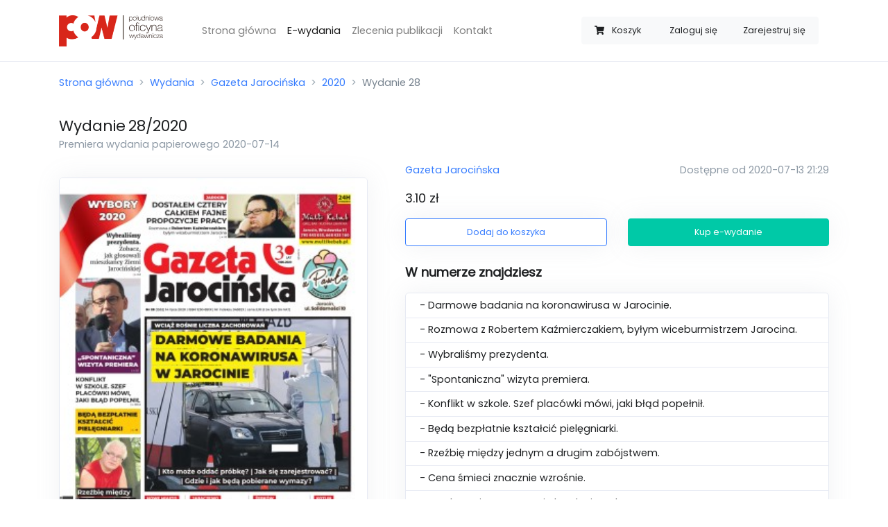

--- FILE ---
content_type: text/html; charset=UTF-8
request_url: https://sklep.rawicz24.pl/wydania/gazeta-jarocinska/2020/28/
body_size: 4774
content:
<!doctype html>
<html lang="pl">
<head>
    <meta charset="utf-8">
    <meta name="viewport" content="width=device-width, initial-scale=1, minimum-scale=1, maximum-scale=1">

    <meta name="csrf-token" content="GHJzZKVQVvMQ82rbGHyGNTYDVIhxav90Z8m7O2n4">

    <meta property="og:title" content="Wydanie 28/2020 Gazeta Jarocińska">
    <meta property="og:site_name" content="Życie Rawicza">
    <meta property="og:url" content="https://sklep.rawicz24.pl/wydania/gazeta-jarocinska/2020/28">
    <meta property="og:description" content="- Darmowe badania na koronawirusa w Jarocinie.
- Rozmowa z Robertem Kaźmierczakiem, byłym wiceburmistrzem Jarocina.
- Wybraliśmy prezydenta.
- &quot;Spontaniczna&quot; wizyta premiera.
- Konflikt w szkole. Szef placówki mówi, jaki błąd popełnił.
- Będą bezpłatnie kształcić pielęgniarki.
- Rzeźbię między jednym a drugim zabójstwem.
- Cena śmieci znacznie wzrośnie.
- Dyrektor pisze w sprawie brudnej wody.
- Nowa linia autobusowa za pieniądze od wojewody.
- Darmowa żywność kością niezgody.">
    <meta name="description" content="- Darmowe badania na koronawirusa w Jarocinie.
- Rozmowa z Robertem Kaźmierczakiem, byłym wiceburmistrzem Jarocina.
- Wybraliśmy prezydenta.
- &quot;Spontaniczna&quot; wizyta premiera.
- Konflikt w szkole. Szef placówki mówi, jaki błąd popełnił.
- Będą bezpłatnie kształcić pielęgniarki.
- Rzeźbię między jednym a drugim zabójstwem.
- Cena śmieci znacznie wzrośnie.
- Dyrektor pisze w sprawie brudnej wody.
- Nowa linia autobusowa za pieniądze od wojewody.
- Darmowa żywność kością niezgody.">
    <meta name="keywords" content=”życie rawicza,gazeta,e-wydanie,sklep z e-wydaniami,zakup gazety,elektroniczne wydanie,gazeta online” />
    <link rel="canonical" href="https://sklep.jarocinska.pl/wydania/gazeta-jarocinska/2020/28" />
        <meta property="og:image" content="https://sklep.rawicz24.pl/storage/uploads/thumbnails/59f60c736f8fb7450276df7c3d4b450c.jpg">
    <meta property="og:type" content="product">
    <script type="application/ld+json">{"@context":"https:\/\/schema.org","@type":"Product","productID":"28\/2020\/gazeta-jarocinska","image":"https:\/\/sklep.rawicz24.pl\/storage\/uploads\/thumbnails\/59f60c736f8fb7450276df7c3d4b450c.jpg","category":"Gazeta Jarocińska","description":"- Darmowe badania na koronawirusa w Jarocinie.\r\n- Rozmowa z Robertem Kaźmierczakiem, byłym wiceburmistrzem Jarocina.\r\n- Wybraliśmy prezydenta.\r\n- \"Spontaniczna\" wizyta premiera.\r\n- Konflikt w szkole. Szef placówki mówi, jaki błąd popełnił.\r\n- Będą bezpłatnie kształcić pielęgniarki.\r\n- Rzeźbię między jednym a drugim zabójstwem.\r\n- Cena śmieci znacznie wzrośnie.\r\n- Dyrektor pisze w sprawie brudnej wody.\r\n- Nowa linia autobusowa za pieniądze od wojewody.\r\n- Darmowa żywność kością niezgody.","name":"Wydanie 28\/2020","url":"https:\/\/sklep.rawicz24.pl\/wydania\/gazeta-jarocinska\/2020\/28","brand":{"@type":"Brand","name":"Gazeta Jarocińska","logo":"https:\/\/sklep.rawicz24.pl\/uploads\/logos\/91a4dce0aeb348007d7e580387d0cfc1.jpg"},"releaseDate":"2020-07-14T00:00:00+02:00","offers":{"@type":"Offer","url":"https:\/\/sklep.rawicz24.pl\/wydania\/gazeta-jarocinska\/2020\/28","availability":"https:\/\/schema.org\/InStock","price":3.1,"priceValidUntil":"2026-12-31T00:00:00+01:00","priceCurrency":"PLN","name":"Wydanie 28\/2020","seller":{"@type":"Organization","name":"Południowa Oficyna Wydawnicza","logo":"https:\/\/sklep.rawicz24.pl\/img\/pow-logo.png"}}}</script>

    <title>Wydanie 28/2020 - Sklep - Życie Rawicza</title>

    <link rel="apple-touch-icon-precomposed"
          sizes="57x57" href="https://sklep.rawicz24.pl/icon/favicon-apple-touch-114.png">
    <link rel="apple-touch-icon-precomposed"
          sizes="114x114" href="https://sklep.rawicz24.pl/icon/favicon-apple-touch-114.png">
    <link rel="apple-touch-icon-precomposed"
          sizes="72x72" href="https://sklep.rawicz24.pl/icon/favicon-apple-touch-144.png">
    <link rel="apple-touch-icon-precomposed"
          sizes="144x144" href="https://sklep.rawicz24.pl/icon/favicon-apple-touch-144.png">
    <link rel="icon" type="image/vnd.microsoft.icon"
          sizes="32x32 48x48" href="https://sklep.rawicz24.pl/icon/favicon.ico">
    <link rel="icon" sizes="128x128" href="https://sklep.rawicz24.pl/icon/favicon.icns">
    <link rel="icon" href="https://sklep.rawicz24.pl/icon/favicon.png" type="image/x-icon">

    <script src="https://sklep.rawicz24.pl/js/app.js?ver=1.1.4" defer></script>

    <link rel="dns-prefetch" href="//fonts.gstatic.com">

    <link href="https://sklep.rawicz24.pl/css/app.css?ver=1.0.6" rel="stylesheet">

            <script async src="https://www.googletagmanager.com/gtag/js?id=UA-40054086-13"></script>
        <script>
            window.dataLayer = window.dataLayer || [];
            function gtag(){dataLayer.push(arguments);}
            gtag('js', new Date());

            gtag('config', 'UA-40054086-13');
        </script>
    </head>
<body>
<div id="app">
    <nav class="navbar navbar-expand-lg navbar-light bg-white border-bottom">
    <div class="container">
        <a class="navbar-brand" href="https://sklep.rawicz24.pl">
            <img src="https://sklep.rawicz24.pl/img/logo.png" width="150px" alt="Logo sklepu"/>
        </a>
        <cart-navbar cart-url="https://sklep.rawicz24.pl/koszyk" class=" d-lg-none ml-auto mr-3" button-class="btn btn-link text-secondary border bg-white btn-sm" badge-class="badge badge-light badge-pill d-none d-sm-inline">
            <span class="ml-2 mr-1 d-none d-sm-inline">Koszyk</span>
        </cart-navbar>
        <button class="navbar-toggler" type="button" data-toggle="collapse" data-target="#navbarSupportedContent" aria-controls="navbarSupportedContent" aria-expanded="false" aria-label="Toggle navigation">
            <span class="navbar-toggler-icon"></span>
        </button>

        <div class="collapse navbar-collapse" id="navbarSupportedContent">
            <ul class="navbar-nav mx-3 mt-4 mt-lg-0 ml-lg-5 mr-auto">
                <li class="nav-item ">
                    <a class="nav-link" href="https://sklep.rawicz24.pl">Strona główna</a>
                </li>
                <li class="nav-item active">
                    <a class="nav-link" href="https://sklep.rawicz24.pl/wydania">E-wydania</a>
                </li>
                <li class="nav-item ">
                    <a class="nav-link" href="https://sklep.rawicz24.pl/zlecenia">Zlecenia publikacji</a>
                </li>
                <li class="nav-item ">
                    <a class="nav-link" href="https://sklep.rawicz24.pl/kontakt">Kontakt</a>
                </li>
                <li class="nav-item ">
                                    </li>
            </ul>
            <div class="btn-group col-12 col-lg-auto my-3" role="group">
                <cart-navbar cart-url="https://sklep.rawicz24.pl/koszyk" class="d-none d-lg-block">
                    <span class="ml-2 mr-1 d-md-none d-xl-inline">Koszyk</span>
                </cart-navbar>
                                    <a class="btn btn-sm btn-light" href="https://sklep.rawicz24.pl/logowanie">Zaloguj się</a>
                                            <a class="btn btn-sm btn-light" href="https://sklep.rawicz24.pl/rejestracja">Zarejestruj się</a>
                                                </div>
        </div>
    </div>
</nav>

    <div class="container py-2">
        <nav aria-label="breadcrumb">
            <ol class="breadcrumb px-0">
                <li class="breadcrumb-item"><a href="https://sklep.rawicz24.pl">Strona główna</a></li>
                    <li class="breadcrumb-item"><a href="https://sklep.rawicz24.pl/wydania">Wydania</a></li>
    <li class="breadcrumb-item"><a href="https://sklep.rawicz24.pl/wydania/gazeta-jarocinska">Gazeta Jarocińska</a></li>
    <li class="breadcrumb-item"><a href="https://sklep.rawicz24.pl/wydania/gazeta-jarocinska/2020">2020</a></li>
    <li class="breadcrumb-item active" aria-current="page">Wydanie 28</li>
            </ol>
        </nav>
    </div>
    <div class="container py-2">
            <h1 class="h4 d-inline">Wydanie</h1>
    <h2 class="h4 d-inline">28/2020</h2>
    <span class="d-block h6 text-muted">Premiera wydania papierowego 2020-07-14</span>
    <div class="row mt-3">
        <div class="col-md-5 align-items-center d-none d-lg-flex">
            <img src="https://sklep.rawicz24.pl/storage/uploads/thumbnails/59f60c736f8fb7450276df7c3d4b450c.jpg" class="border d-flex rounded img-fluid shadow-sm" width="100%" alt="Miniatura wydania 28/2020">
        </div>
        <div class="col-12 col-lg-7 mb-0 d-flex align-items-center">
            <div class="w-100 ml-0 ml-lg-4">
                <div class="row">
                    <div class="col-md-5 mb-4 mb-md-0 align-items-center d-flex d-lg-none">
                        <img src="https://sklep.rawicz24.pl/storage/uploads/thumbnails/59f60c736f8fb7450276df7c3d4b450c.jpg" class="border rounded img-fluid shadow-sm m-0" width="100%" alt="Miniatura wydania 28/2020">
                    </div>
                    <div class="col-md-7 col-lg-12 d-flex ">
                        <div class="align-self-center w-100">
                            <div class="mb-3">
                                <a href="https://sklep.rawicz24.pl/wydania/gazeta-jarocinska">
                                    Gazeta Jarocińska
                                </a>
                                <span class="text-muted d-block float-md-right">Dostępne od 2020-07-13 21:29</span>
                            </div>
                            <p class="lead"><span>3.10 zł</span></p>
                            <div class="row">
                                <div class="col-sm-6">
                                    <add-to-cart-button button-classes="shadow-sm" :release='{"id":"4ebef999-9a5e-495d-9696-1ccca965dbae","formatted_number":"28\/2020","general_number":1552,"release_date":"14-07-2020","category":"Gazeta Jaroci\u0144ska","price":3.1,"thumbnail":"https:\/\/sklep.rawicz24.pl\/storage\/uploads\/thumbnails\/59f60c736f8fb7450276df7c3d4b450c.jpg","url":"https:\/\/sklep.rawicz24.pl\/wydania\/gazeta-jarocinska\/2020\/28"}' cart-url="https://sklep.rawicz24.pl/koszyk"></add-to-cart-button>
                                </div>
                                <div class="col-sm-6">
                                    <buy-button button-classes="shadow-sm mt-2 mt-sm-0" :release='{"id":"4ebef999-9a5e-495d-9696-1ccca965dbae","formatted_number":"28\/2020","general_number":1552,"release_date":"14-07-2020","category":"Gazeta Jaroci\u0144ska","price":3.1,"thumbnail":"https:\/\/sklep.rawicz24.pl\/storage\/uploads\/thumbnails\/59f60c736f8fb7450276df7c3d4b450c.jpg","url":"https:\/\/sklep.rawicz24.pl\/wydania\/gazeta-jarocinska\/2020\/28"}' cart-url="https://sklep.rawicz24.pl/koszyk"></buy-button>
                                </div>
                            </div>
                        </div>
                    </div>
                </div>
                                    <div class="mt-4 row">
                        <div class="col">
                            <p class="lead font-weight-bold">W numerze znajdziesz</p>
                                                        <ul class="list-group shadow-sm bg-white ">
                                                                    <li class="list-group-item">- Darmowe badania na koronawirusa w Jarocinie.</li>
                                                                    <li class="list-group-item">- Rozmowa z Robertem Kaźmierczakiem, byłym wiceburmistrzem Jarocina.</li>
                                                                    <li class="list-group-item">- Wybraliśmy prezydenta.</li>
                                                                    <li class="list-group-item">- &quot;Spontaniczna&quot; wizyta premiera.</li>
                                                                    <li class="list-group-item">- Konflikt w szkole. Szef placówki mówi, jaki błąd popełnił.</li>
                                                                    <li class="list-group-item">- Będą bezpłatnie kształcić pielęgniarki.</li>
                                                                    <li class="list-group-item">- Rzeźbię między jednym a drugim zabójstwem.</li>
                                                                    <li class="list-group-item">- Cena śmieci znacznie wzrośnie.</li>
                                                                    <li class="list-group-item">- Dyrektor pisze w sprawie brudnej wody.</li>
                                                                    <li class="list-group-item">- Nowa linia autobusowa za pieniądze od wojewody.</li>
                                                                    <li class="list-group-item">- Darmowa żywność kością niezgody.</li>
                                                            </ul>
                        </div>
                    </div>
                            </div>
        </div>
    </div>
        <div class="mt-4 mt-lg-6">
        <h2 class="lead font-weight-bold mb-3">Sprawdź poprzednie wydania</h2>
        <div class="row">
            <div class="col">
                <release-slider category-url="https://sklep.rawicz24.pl/wydania/gazeta-jarocinska" :items='[{"id":"5712a811-63f7-4371-998d-6467c9fe772a","formatted_number":"27\/2020","general_number":1551,"release_date":"07-07-2020","category":"Gazeta Jaroci\u0144ska","price":3.1,"thumbnail":"https:\/\/sklep.rawicz24.pl\/storage\/uploads\/thumbnails\/ddaff87d864c63ac54b041d840d690a6.jpg","url":"https:\/\/sklep.rawicz24.pl\/wydania\/gazeta-jarocinska\/2020\/27"},{"id":"91ade895-856f-4e7c-b2e9-7ab3e084bf3c","formatted_number":"26\/2020","general_number":1550,"release_date":"30-06-2020","category":"Gazeta Jaroci\u0144ska","price":3.1,"thumbnail":"https:\/\/sklep.rawicz24.pl\/storage\/uploads\/thumbnails\/edd84476e0aee75571feeb8e307f43f4.jpg","url":"https:\/\/sklep.rawicz24.pl\/wydania\/gazeta-jarocinska\/2020\/26"},{"id":"667b17cd-7771-4822-9f81-d60d3ed8ea67","formatted_number":"25\/2020","general_number":1549,"release_date":"24-06-2020","category":"Gazeta Jaroci\u0144ska","price":3.1,"thumbnail":"https:\/\/sklep.rawicz24.pl\/storage\/uploads\/thumbnails\/5edf56630ee7ede4b8ce78b3854ca41a.jpg","url":"https:\/\/sklep.rawicz24.pl\/wydania\/gazeta-jarocinska\/2020\/25"},{"id":"26c3c3ca-b73f-48cc-84f1-cc9bbc11a6f0","formatted_number":"24\/2020","general_number":1548,"release_date":"16-06-2020","category":"Gazeta Jaroci\u0144ska","price":3.1,"thumbnail":"https:\/\/sklep.rawicz24.pl\/storage\/uploads\/thumbnails\/bb9810d841409d20d1f0744f94a3dc7f.jpg","url":"https:\/\/sklep.rawicz24.pl\/wydania\/gazeta-jarocinska\/2020\/24"},{"id":"b773cc62-5cd5-461f-a003-3b39ee4d740f","formatted_number":"23\/2020","general_number":1547,"release_date":"09-06-2020","category":"Gazeta Jaroci\u0144ska","price":3.1,"thumbnail":"https:\/\/sklep.rawicz24.pl\/storage\/uploads\/thumbnails\/927396cc49325e35dd157cdfe85fe5a3.jpg","url":"https:\/\/sklep.rawicz24.pl\/wydania\/gazeta-jarocinska\/2020\/23"},{"id":"d0f1aa93-ca1e-4cc5-94e4-5848a90f703c","formatted_number":"22\/2020","general_number":1546,"release_date":"02-06-2020","category":"Gazeta Jaroci\u0144ska","price":3.1,"thumbnail":"https:\/\/sklep.rawicz24.pl\/storage\/uploads\/thumbnails\/f36a85ba2d3924da87f7bcffa57c8584.jpg","url":"https:\/\/sklep.rawicz24.pl\/wydania\/gazeta-jarocinska\/2020\/22"},{"id":"f2380277-325f-407a-9378-914565858872","formatted_number":"21\/2020","general_number":1545,"release_date":"26-05-2020","category":"Gazeta Jaroci\u0144ska","price":3.1,"thumbnail":"https:\/\/sklep.rawicz24.pl\/storage\/uploads\/thumbnails\/4b7bda9bba0a3edf7f3ca81a58d65c86.jpg","url":"https:\/\/sklep.rawicz24.pl\/wydania\/gazeta-jarocinska\/2020\/21"},{"id":"9d2bfd0e-892d-4041-8ad8-ccbffb9f4cad","formatted_number":"20\/2020","general_number":1544,"release_date":"19-05-2020","category":"Gazeta Jaroci\u0144ska","price":3.1,"thumbnail":"https:\/\/sklep.rawicz24.pl\/storage\/uploads\/thumbnails\/a1ae2b2cca535651e14889351a9ed9b1.jpg","url":"https:\/\/sklep.rawicz24.pl\/wydania\/gazeta-jarocinska\/2020\/20"},{"id":"498564ee-e6ab-45c0-9637-9b45871f4699","formatted_number":"19\/2020","general_number":1543,"release_date":"12-05-2020","category":"Gazeta Jaroci\u0144ska","price":3.1,"thumbnail":"https:\/\/sklep.rawicz24.pl\/storage\/uploads\/thumbnails\/08240ada59a8ad765dfe38647db50c24.jpg","url":"https:\/\/sklep.rawicz24.pl\/wydania\/gazeta-jarocinska\/2020\/19"},{"id":"6fbf595a-d0a1-470a-9ac6-d6f98df512ca","formatted_number":"18\/2020","general_number":1542,"release_date":"05-05-2020","category":"Gazeta Jaroci\u0144ska","price":3.1,"thumbnail":"https:\/\/sklep.rawicz24.pl\/storage\/uploads\/thumbnails\/5334eb5ff59b2e3c8f8614d9d5491768.jpg","url":"https:\/\/sklep.rawicz24.pl\/wydania\/gazeta-jarocinska\/2020\/18"}]'></release-slider>
            </div>
        </div>
    </div>
        </div>

    <div class="container">
    <footer class="pt-4 my-md-5 pt-md-5 border-top">
        <div class="row">
            <div class="col-12 col-md">
                <img class="mb-2" src="https://sklep.rawicz24.pl/img/logo_gray.png" alt="Szare logo Południowej Oficyny Wydawniczej" width="100">
                <small class="d-block mb-3 text-muted">&copy; 2020</small>
            </div>
            <div class="col-6 col-md">
                <h5>Odnośniki</h5>
                <ul class="list-unstyled text-small">
                    <li><a class="text-muted" href="https://sklep.rawicz24.pl">Strona główna</a></li>
                    <li><a class="text-muted" href="https://sklep.rawicz24.pl/wydania">Wydania</a></li>

                    <li><a class="text-muted" href="https://sklep.rawicz24.pl/polityka-prywatnosci">Polityka prywatności</a></li>
                    <li><a class="text-muted" href="https://sklep.rawicz24.pl/regulamin">Regulamin</a></li>
                    <li><a class="text-muted" href="https://sklep.rawicz24.pl/kontakt">Kontakt</a></li>
                </ul>
            </div>
            <div class="col-6 col-md">
                <h5>Wydania</h5>
                <ul class="list-unstyled text-small">
            <li><a class="text-muted" href="https://sklep.rawicz24.pl/wydania/zdjecie">Zdjęcie</a></li>
            <li><a class="text-muted" href="https://sklep.rawicz24.pl/wydania/gazeta-jarocinska">Gazeta Jarocińska</a></li>
            <li><a class="text-muted" href="https://sklep.rawicz24.pl/wydania/gazeta-krotoszynska">Gazeta Krotoszyńska</a></li>
            <li><a class="text-muted" href="https://sklep.rawicz24.pl/wydania/zycie-gostynia">Życie Gostynia</a></li>
            <li><a class="text-muted" href="https://sklep.rawicz24.pl/wydania/zycie-pleszewa">Życie Pleszewa</a></li>
            <li><a class="text-muted" href="https://sklep.rawicz24.pl/wydania/zycie-rawicza">Życie Rawicza</a></li>
    </ul>
            </div>
            <div class="col-6 col-md">
                <h5>Konto</h5>
                <ul class="list-unstyled text-small">
                                            <li><a class="text-muted" href="https://sklep.rawicz24.pl/logowanie">Logowanie</a></li>
                        <li><a class="text-muted" href="https://sklep.rawicz24.pl/rejestracja">Rejestracja</a></li>
                                    </ul>
            </div>
        </div>
    </footer>
</div>
</div>
</body>
</html>
